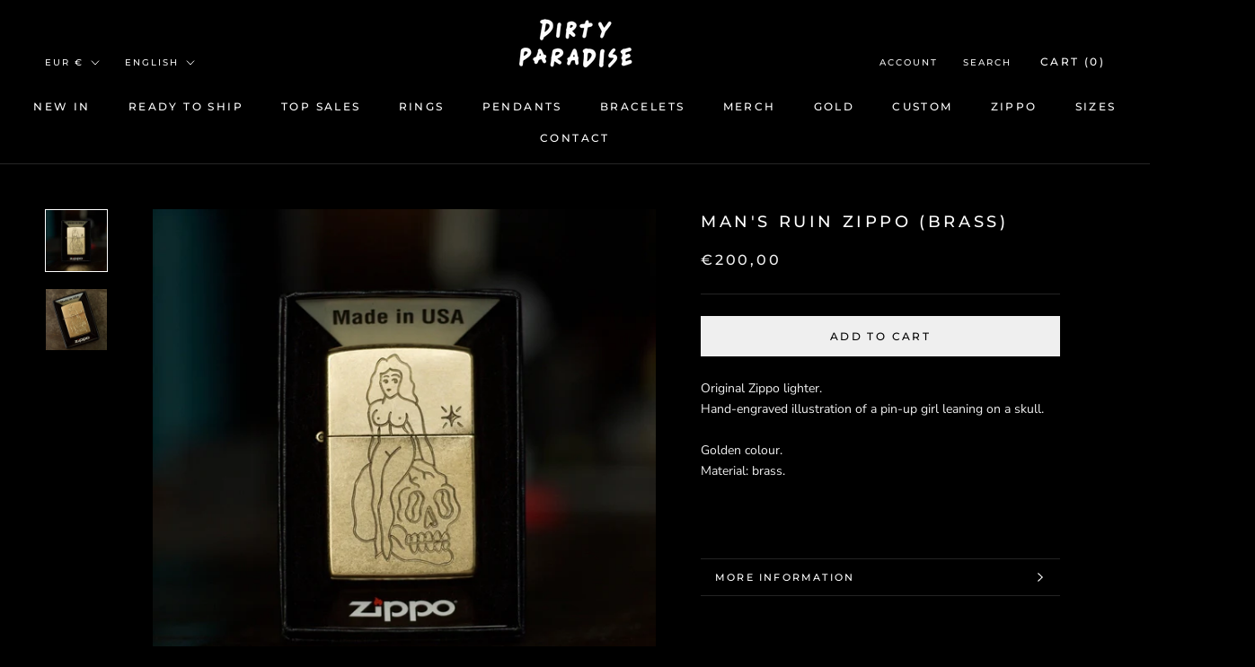

--- FILE ---
content_type: text/javascript
request_url: https://dirtyparadisejewellery.com/cdn/shop/t/2/assets/custom.js?v=183944157590872491501717588069
body_size: -555
content:
//# sourceMappingURL=/cdn/shop/t/2/assets/custom.js.map?v=183944157590872491501717588069
